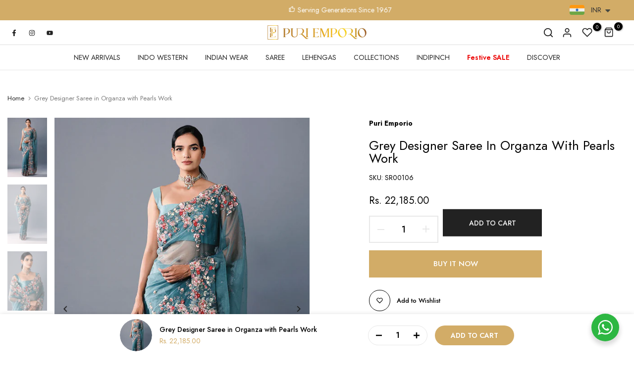

--- FILE ---
content_type: text/html; charset=utf-8
request_url: https://puriemporio.com/?section_id=search-hidden
body_size: 1783
content:
<div id="shopify-section-search-hidden" class="shopify-section"><div class="t4s-drawer__header">
    <button class="t4s-drawer__close" data-drawer-close aria-label="Close">
      <svg class="t4s-iconsvg-close" xmlns="http://www.w3.org/2000/svg" viewBox="0 0 24 24" fill="none" stroke="currentColor" stroke-width="2" stroke-linecap="round" stroke-linejoin="round" class="feather feather-x"><line x1="18" y1="6" x2="6" y2="18"></line><line x1="6" y1="6" x2="18" y2="18"></line></svg>
    </button>
 </div>
 <form data-frm-search action="/search" method="get" class="t4s-mini-search__frm t4s-pr" role="search">
    <input type="hidden" name="type" value="product">
    <input type="hidden" name="options[unavailable_products]" value="last">
    <input type="hidden" name="options[prefix]" value="last">
    <div class="t4s-mini-search__inner"><div data-cat-search class="t4s-mini-search__cat">
          <div data-cat-search class="t4s-search-header__type t4s-pr t4s-oh t4s-col-auto t4s-col-item">
             <select data-name="product_type" class="t4s-truncate">
               <option value="*">All Categories</option><option value="Co-ord Set">Co-ord Set</option><option value="Indian Wear">Indian Wear</option><option value="Indowestern Cape Set">Indowestern Cape Set</option><option value="Indowestern dress">Indowestern dress</option><option value="Indowestern Saree Set">Indowestern Saree Set</option><option value="Indowestern Set">Indowestern Set</option><option value="Indowestwren Cape Set">Indowestwren Cape Set</option></select>
          </div>
        </div><div class="t4s-mini-search__input t4s-pr t4s-oh">
         <input data-input-search class="t4s-mini-search__input" autocomplete="off" type="text" name="q" placeholder="Search">
      </div>
    </div></form><div data-title-search class="t4s-mini-search__title">Need some inspiration?</div><div class="t4s-drawer__content">
    <div class="t4s-drawer__main">
       <div data-t4s-scroll-me class="t4s-drawer__scroll t4s-current-scrollbar"><div data-skeleton-search class="t4s-skeleton_wrap t4s-row t4s-text-center t4s-row-cols-md-3 t4s-row-cols-2 t4s-gx-lg-30 t4s-gy-lg-30 t4s-gx-md-20 t4s-gy-md-20 t4s-gx-10 t4s-gy-20" style="display: none;"><div class="t4s-col-item t4s-space-item-inner t4s-widget__pr">
                  <div class="t4s-widget_img_pr"><div class="t4s-skeleton_img"></div></div>
                  <div class="t4s-widget_if_pr"><div class="t4s-skeleton_txt1"></div><div class="t4s-skeleton_txt2"></div></div>
                </div><div class="t4s-col-item t4s-space-item-inner t4s-widget__pr">
                  <div class="t4s-widget_img_pr"><div class="t4s-skeleton_img"></div></div>
                  <div class="t4s-widget_if_pr"><div class="t4s-skeleton_txt1"></div><div class="t4s-skeleton_txt2"></div></div>
                </div><div class="t4s-col-item t4s-space-item-inner t4s-widget__pr">
                  <div class="t4s-widget_img_pr"><div class="t4s-skeleton_img"></div></div>
                  <div class="t4s-widget_if_pr"><div class="t4s-skeleton_txt1"></div><div class="t4s-skeleton_txt2"></div></div>
                </div><div class="t4s-col-item t4s-space-item-inner t4s-widget__pr">
                  <div class="t4s-widget_img_pr"><div class="t4s-skeleton_img"></div></div>
                  <div class="t4s-widget_if_pr"><div class="t4s-skeleton_txt1"></div><div class="t4s-skeleton_txt2"></div></div>
                </div><div class="t4s-col-item t4s-space-item-inner t4s-widget__pr">
                  <div class="t4s-widget_img_pr"><div class="t4s-skeleton_img"></div></div>
                  <div class="t4s-widget_if_pr"><div class="t4s-skeleton_txt1"></div><div class="t4s-skeleton_txt2"></div></div>
                </div><div class="t4s-col-item t4s-space-item-inner t4s-widget__pr">
                  <div class="t4s-widget_img_pr"><div class="t4s-skeleton_img"></div></div>
                  <div class="t4s-widget_if_pr"><div class="t4s-skeleton_txt1"></div><div class="t4s-skeleton_txt2"></div></div>
                </div></div>
          <div data-results-search class="t4s-row t4s-text-center t4s-row-cols-md-3 t4s-row-cols-2 t4s-gx-lg-30 t4s-gy-lg-30 t4s-gx-md-20 t4s-gy-md-20 t4s-gx-10 t4s-gy-20 t4s-mini-search__content t4s_ratioadapt"><div class="t4s-col-item t4s-space-item-inner t4s-widget__pr">
	<div class="t4s-widget_img_pr"><a class="t4s-d-block t4s-pr t4s-oh t4s_ratio" href="/products/pink-printed-designer-co-ord-set-fancy-co-ord-set-for-women" style="--aspect-ratioapt: 0.6666666666666666">
				<img class="lazyloadt4s" data-src="//puriemporio.com/cdn/shop/files/DSC9097e.jpg?v=1697705222&width=1" data-widths="[100,200,400,600,700,800,900,1000,1200,1400,1600]" data-optimumx="2" data-sizes="auto" src="data: image/svg+xml,%3Csvg%20viewBox%3D%220%200%201400%202100%22%20xmlns%3D%22http%3A%2F%2Fwww.w3.org%2F2000%2Fsvg%22%3E%3C%2Fsvg%3E" width="1400" height="2100" alt="Rouge pink printed linen co-ord set">
				<span class="lazyloadt4s-loader is-bg-img" style="background: url(//puriemporio.com/cdn/shop/files/DSC9097e.jpg?v=1697705222&width=1);"></span>
			</a></div>
	<div class="t4s-widget_if_pr">
		
		<a href="/products/pink-printed-designer-co-ord-set-fancy-co-ord-set-for-women" class="t4s-d-block t4s-widget__pr-title">Rouge pink printed linen co-ord set</a><div class="t4s-widget__pr-price"data-pr-price data-product-price><del><span class=money>Rs. 5,900.00</span></del> <ins><span class=money>Rs. 2,950.00</span></ins></div>
	</div>
</div><div class="t4s-col-item t4s-space-item-inner t4s-widget__pr">
	<div class="t4s-widget_img_pr"><a class="t4s-d-block t4s-pr t4s-oh t4s_ratio" href="/products/mustard-yellow-printed-co-ord-set-with-cape" style="--aspect-ratioapt: 0.6666666666666666">
				<img class="lazyloadt4s" data-src="//puriemporio.com/cdn/shop/files/DSC9165e.jpg?v=1697705273&width=1" data-widths="[100,200,400,600,700,800,900,1000,1200,1400,1600]" data-optimumx="2" data-sizes="auto" src="data: image/svg+xml,%3Csvg%20viewBox%3D%220%200%201400%202100%22%20xmlns%3D%22http%3A%2F%2Fwww.w3.org%2F2000%2Fsvg%22%3E%3C%2Fsvg%3E" width="1400" height="2100" alt="Mustard yellow printed  co ord set with cape">
				<span class="lazyloadt4s-loader is-bg-img" style="background: url(//puriemporio.com/cdn/shop/files/DSC9165e.jpg?v=1697705273&width=1);"></span>
			</a></div>
	<div class="t4s-widget_if_pr">
		
		<a href="/products/mustard-yellow-printed-co-ord-set-with-cape" class="t4s-d-block t4s-widget__pr-title">Mustard yellow printed  co ord set with cape</a><div class="t4s-widget__pr-price"data-pr-price data-product-price><del><span class=money>Rs. 9,885.00</span></del> <ins><span class=money>Rs. 5,930.00</span></ins></div>
	</div>
</div><div class="t4s-col-item t4s-space-item-inner t4s-widget__pr">
	<div class="t4s-widget_img_pr"><a class="t4s-d-block t4s-pr t4s-oh t4s_ratio" href="/products/purple-printed-front-cut-a-line-kurta-with-pants" style="--aspect-ratioapt: 0.6666666666666666">
				<img class="lazyloadt4s" data-src="//puriemporio.com/cdn/shop/files/DSC8904e.jpg?v=1697705269&width=1" data-widths="[100,200,400,600,700,800,900,1000,1200,1400,1600]" data-optimumx="2" data-sizes="auto" src="data: image/svg+xml,%3Csvg%20viewBox%3D%220%200%201400%202100%22%20xmlns%3D%22http%3A%2F%2Fwww.w3.org%2F2000%2Fsvg%22%3E%3C%2Fsvg%3E" width="1400" height="2100" alt="Purple printed front cut A-line kurta with pants">
				<span class="lazyloadt4s-loader is-bg-img" style="background: url(//puriemporio.com/cdn/shop/files/DSC8904e.jpg?v=1697705269&width=1);"></span>
			</a></div>
	<div class="t4s-widget_if_pr">
		
		<a href="/products/purple-printed-front-cut-a-line-kurta-with-pants" class="t4s-d-block t4s-widget__pr-title">Purple printed front cut A-line kurta with pants</a><div class="t4s-widget__pr-price"data-pr-price data-product-price><del><span class=money>Rs. 8,485.00</span></del> <ins><span class=money>Rs. 5,090.00</span></ins></div>
	</div>
</div><div class="t4s-col-item t4s-space-item-inner t4s-widget__pr">
	<div class="t4s-widget_img_pr"><a class="t4s-d-block t4s-pr t4s-oh t4s_ratio" href="/products/neon-green-printed-tunic-with-pant" style="--aspect-ratioapt: 0.6666666666666666">
				<img class="lazyloadt4s" data-src="//puriemporio.com/cdn/shop/files/DSC8964e.jpg?v=1697705267&width=1" data-widths="[100,200,400,600,700,800,900,1000,1200,1400,1600]" data-optimumx="2" data-sizes="auto" src="data: image/svg+xml,%3Csvg%20viewBox%3D%220%200%201400%202100%22%20xmlns%3D%22http%3A%2F%2Fwww.w3.org%2F2000%2Fsvg%22%3E%3C%2Fsvg%3E" width="1400" height="2100" alt="Neon green printed tunic with pant">
				<span class="lazyloadt4s-loader is-bg-img" style="background: url(//puriemporio.com/cdn/shop/files/DSC8964e.jpg?v=1697705267&width=1);"></span>
			</a></div>
	<div class="t4s-widget_if_pr">
		
		<a href="/products/neon-green-printed-tunic-with-pant" class="t4s-d-block t4s-widget__pr-title">Neon green printed tunic with pant</a><div class="t4s-widget__pr-price"data-pr-price data-product-price><span class=money>Rs. 2,395.00</span>
</div>
	</div>
</div><div class="t4s-col-item t4s-space-item-inner t4s-widget__pr">
	<div class="t4s-widget_img_pr"><a class="t4s-d-block t4s-pr t4s-oh t4s_ratio" href="/products/yellow-printed-dress" style="--aspect-ratioapt: 0.6666666666666666">
				<img class="lazyloadt4s" data-src="//puriemporio.com/cdn/shop/files/DSC8847e.jpg?v=1697705257&width=1" data-widths="[100,200,400,600,700,800,900,1000,1200,1400,1600]" data-optimumx="2" data-sizes="auto" src="data: image/svg+xml,%3Csvg%20viewBox%3D%220%200%201400%202100%22%20xmlns%3D%22http%3A%2F%2Fwww.w3.org%2F2000%2Fsvg%22%3E%3C%2Fsvg%3E" width="1400" height="2100" alt="Yellow printed dress">
				<span class="lazyloadt4s-loader is-bg-img" style="background: url(//puriemporio.com/cdn/shop/files/DSC8847e.jpg?v=1697705257&width=1);"></span>
			</a></div>
	<div class="t4s-widget_if_pr">
		
		<a href="/products/yellow-printed-dress" class="t4s-d-block t4s-widget__pr-title">Yellow printed dress</a><div class="t4s-widget__pr-price"data-pr-price data-product-price><del><span class=money>Rs. 7,485.00</span></del> <ins><span class=money>Rs. 4,490.00</span></ins></div>
	</div>
</div><div class="t4s-col-item t4s-space-item-inner t4s-widget__pr">
	<div class="t4s-widget_img_pr"><a class="t4s-d-block t4s-pr t4s-oh t4s_ratio" href="/products/black-digital-printed-co-ord-set" style="--aspect-ratioapt: 0.6666666666666666">
				<img class="lazyloadt4s" data-src="//puriemporio.com/cdn/shop/files/DSC9218e.jpg?v=1697705251&width=1" data-widths="[100,200,400,600,700,800,900,1000,1200,1400,1600]" data-optimumx="2" data-sizes="auto" src="data: image/svg+xml,%3Csvg%20viewBox%3D%220%200%201400%202100%22%20xmlns%3D%22http%3A%2F%2Fwww.w3.org%2F2000%2Fsvg%22%3E%3C%2Fsvg%3E" width="1400" height="2100" alt="Black digital printed co- ord set">
				<span class="lazyloadt4s-loader is-bg-img" style="background: url(//puriemporio.com/cdn/shop/files/DSC9218e.jpg?v=1697705251&width=1);"></span>
			</a></div>
	<div class="t4s-widget_if_pr">
		
		<a href="/products/black-digital-printed-co-ord-set" class="t4s-d-block t4s-widget__pr-title">Black digital printed co- ord set</a><div class="t4s-widget__pr-price"data-pr-price data-product-price><del><span class=money>Rs. 6,900.00</span></del> <ins><span class=money>Rs. 3,450.00</span></ins></div>
	</div>
</div></div></div>
    </div>
 </div><div data-viewAll-search class="t4s-drawer__bottom">
         <a href="/collections/aaliyah" class="t4s-mini-search__viewAll t4s-d-block">View All <svg width="16" xmlns="http://www.w3.org/2000/svg" viewBox="0 0 32 32"><path d="M 18.71875 6.78125 L 17.28125 8.21875 L 24.0625 15 L 4 15 L 4 17 L 24.0625 17 L 17.28125 23.78125 L 18.71875 25.21875 L 27.21875 16.71875 L 27.90625 16 L 27.21875 15.28125 Z"/></svg></a>
      </div></div>

--- FILE ---
content_type: text/css
request_url: https://puriemporio.com/cdn/shop/t/2/assets/main-product.css?v=134576175577575126771697540429
body_size: 3455
content:
.t4s-main-product__content{margin-bottom:30px}.t4s_ratio.t4s-product__media{max-width:var(--mw-media);margin:0 auto}.t4s-product__thumb-item:not(.is-nav-selected){opacity:.5;transition:transform .6s,opacity .6s}.t4s-product__thumb-item.is-nav-selected{opacity:1}.p-nav-ready>.flickityt4s-enabled{transform:none!important;height:auto!important}.t4s-product__info-container>:not(:last-child),.t4s-product__info-container2>:not(:last-child){margin-bottom:20px}.t4s-product__title{margin-bottom:15px!important;font-size:var(--title-size);font-weight:var(--title-weight);color:var(--title-color);font-family:var(--title-family);text-transform:var(--title-style);letter-spacing:var(--title-spacing);line-height:var(--title-line-height)}.t4s-product__title a{color:inherit}.t4s-product-form__submit.is--disabled{opacity:.5}.t4s-product__info-container>.t4s-pr-vendor:first-child{margin-top:2px}.t4s-pr-vendor>a{padding:10px;background-color:var(--t4s-light-color);box-shadow:0 0 2px #0000001f;transition:.3s;min-width:50px;font-weight:500;font-size:15px}.t4s-pr-vendor.has-img__vendor>a{min-width:auto;min-height:70px}.t4s-product__info-main .t4s-extra-link a{font-size:13px;font-weight:500}.t4s-product__info-main .t4s-extra-link>a{margin-right:35px}.t4s-section-featured-product .t4s-product__media-wrapper .t4s-flickity-slider .flickityt4s-page-dots,.t4s-main-product__content .t4s-flickity-slider .flickityt4s-page-dots{position:absolute;z-index:1;bottom:20px}@media (min-width: 768px){.t4s-main-product__content{margin-bottom:64px}.t4s-product__info-container--sticky{position:sticky;top:3rem;z-index:2}}@media (min-width: 1025px){.t4s-product-thumb-size__small{--t4s-thumb-w: 60px}.t4s-product-thumb-size__medium{--t4s-thumb-w: 80px}.t4s-product-thumb-size__large{--t4s-thumb-w: 106px}.t4s-product-media__thumbnails_left .t4s-col-thumb,.t4s-product-media__thumbnails_right .t4s-col-thumb{width:var(--t4s-thumb-w)}.t4s-product-media__thumbnails_left .t4s-col-thumb{margin-right:15px}.t4s-product-media__thumbnails_right .t4s-col-thumb{margin-left:15px}.t4s-product-media__thumbnails_left .t4s-col-thumb .t4s-row,.t4s-product-media__thumbnails_right .t4s-col-thumb .t4s-row{flex-wrap:wrap}.t4s-product-media__thumbnails_left .t4s-col-thumb .t4s-row>.t4s-col-item,.t4s-product-media__thumbnails_right .t4s-col-thumb .t4s-row>.t4s-col-item{width:100%;margin-top:0;margin-bottom:15px}.t4s-product-media__thumbnails_left .t4s-col-thumb .t4s-row>.t4s-col-item:last-child,.t4s-product-media__thumbnails_right .t4s-col-thumb .t4s-row>.t4s-col-item:last-child{margin-bottom:0}.t4s-product-media__thumbnails_left [data-thumb__frame],.t4s-product-media__thumbnails_right [data-thumb__frame]{position:absolute;width:100%;height:100%;max-width:80px}button.btn_pnav_prev,button.btn_pnav_next{position:absolute;top:auto;bottom:0;left:0}button.btn_pnav_next{right:0;left:auto}}.t4s-inventory_qty .t4s-inventory_progressbar{position:relative;height:2px;background-color:#e5e5e5;box-shadow:inset 0 1px 2px #0000001a;margin:15px auto 20px}.t4s-inventory_qty .t4s-inventory_progressbar>div{background-color:#d95350;height:12px;background-image:-webkit-linear-gradient(45deg,rgba(255,255,255,.15) 25%,transparent 25%,transparent 50%,rgba(255,255,255,.15) 50%,rgba(255,255,255,.15) 75%,transparent 75%,transparent);background-image:linear-gradient(45deg,#ffffff26 25%,#0000 25% 50%,#ffffff26 50% 75%,#0000 75%,#0000);background-size:40px 40px;transition:width 1s;animation:2s linear infinite progress_bar}@-webkit-keyframes progress_bar{0%{background-position:0 0}to{background-position:40px 0}}@keyframes progress_bar{0%{background-position:0 0}to{background-position:40px 0}}.t4s-section-featured-product .t4s-pr-group-btns,.t4s-section-main-product .t4s-pr-group-btns{--btn-size: 40px;--icon-size: 12px;--btn-pd: 10px;position:absolute;bottom:0;right:0;z-index:2;display:flex;padding:var(--btn-pd);opacity:1;transition:opacity .35s;pointer-events:none}.t4s-section-featured-product .t4s-pr-group-btns>button,.t4s-section-main-product .t4s-pr-group-btns>button{background-color:var(--t4s-light-color);box-shadow:0 0 5px #00000017;color:var(--secondary-color);min-width:var(--btn-size);height:var(--btn-size);padding:0;flex-direction:row-reverse;align-items:center;flex-wrap:nowrap;overflow:hidden;border-radius:40px;pointer-events:auto}.t4s-section-featured-product .t4s-pr-group-btns>button>.t4s-pr__icon-btn,.t4s-section-main-product .t4s-pr-group-btns>button>.t4s-pr__icon-btn{width:var(--btn-size);height:var(--btn-size);line-height:1;display:inline-flex;justify-content:center;align-items:center}.t4s-section-featured-product .t4s-pr-group-btns>button>.t4s-pr__icon-btn svg,.t4s-section-main-product .t4s-pr-group-btns>button>.t4s-pr__icon-btn svg{width:var(--icon-size);height:auto}.t4s-section-featured-product .t4s-pr-group-btns>button>.t4s-pr__text-btn,.t4s-section-main-product .t4s-pr-group-btns>button>.t4s-pr__text-btn{font-size:var(--icon-size);overflow:hidden;padding:0;max-width:0;white-space:nowrap;transition:padding 356ms cubic-bezier(.4,0,.2,1),max-width 356ms cubic-bezier(.4,0,.2,1)}.t4s-section-featured-product .t4s-pr-group-btns>button:not(:last-child),.t4s-section-main-product .t4s-pr-group-btns>button:not(:last-child){margin-right:10px}.is-shopify-xr__showing .t4s-pr__view-in-space{margin-right:0!important}.t4s-section-featured-product .t4s-pr-group-btns>button.t4s-pr__360-btn>.t4s-pr__icon-btn svg,.t4s-section-main-product .t4s-pr-group-btns>button.t4s-pr__360-btn>.t4s-pr__icon-btn svg{--icon-size-360: calc(var(--icon-size) + 2px);width:var(--icon-size-360)}@media (min-width: 768px){.t4s-section-featured-product .t4s-pr-group-btns,.t4s-section-main-product .t4s-pr-group-btns{--btn-size: 44px;--icon-size: 14px;--btn-pd: 15px;align-items:flex-end;flex-direction:column}.t4s-section-featured-product .t4s-pr-group-btns>button:not(:last-child),.t4s-section-main-product .t4s-pr-group-btns>button:not(:last-child){margin-right:0;margin-bottom:10px}.t4s-section-featured-product .t4s-pr-group-btns>button:hover>.t4s-pr__text-btn,.t4s-section-main-product .t4s-pr-group-btns>button:hover>.t4s-pr__text-btn{padding-left:20px}.is-shopify-xr__showing .t4s-pr__view-in-space{margin-bottom:0!important}}.t4s-pr__view-in-space[data-shopify-xr-hidden]{display:none!important}.plyr--full-ui.plyr--video .plyr__control--overlaid,.shopify-model-viewer-ui .shopify-model-viewer-ui__button--poster{border-radius:50%}.shopify-model-viewer-ui .shopify-model-viewer-ui__controls-area{border-radius:20px}.plyr button{color:var(--secondary-color)!important}@media (max-width: 767px){.t4s-product__info-wrapper{margin-top:25px}}@media (min-width: 768px){.t4s-product-media__one_column .t4s-product__media-item{position:relative}.t4s-product-media__one_column .t4s-product__media-item:not(.is--media-hide):not(.is--media-last):not(:last-child){margin-bottom:25px}.t4s-product__zoom-wrapper{position:sticky;top:3rem;z-index:4}.isotopet4s.isotopet4s-later[data-main-media]{display:block}.isotopet4s.isotopet4s-later[data-main-media]>.t4s-product__media-item{float:left;position:relative}.isotopet4s.isotopet4s-later[data-main-media]:after{content:"";display:table;clear:both}.t4s-product-media__two_columns .t4s-main-media,.t4s-product-media__combined_grid .t4s-main-media{--ts-gutter-y: 25px;--ts-gutter-x: 25px}.t4s-product-media__combined_grid .t4s-product__media-wrapper .t4s-product__media-item:not(:first-child){width:50%}}button.t4s-product-form__submit.t4s-btn:not(.t4s-btn-effect-fade):not(.t4s-btn-effect-default):not(.t4s-btn-effect-outline):not(.t4s-btn-effect-shadow):not(.t4s-btn-effect-rectangle-out):hover{background-color:var(--btn-background)}button.t4s-product-form__submit[disabled=disabled],button.t4s-product-form__submit[aria-disabled=true]{opacity:.5;animation:none!important}button.t4s-product-form__submit[disabled=disabled]{pointer-events:none}.t4s-badge-price{color:var(--badge-color-secondary);background-color:var(--badge-color-primary);border-radius:4px;padding:4px 8px;margin:0 5px;line-height:1.2;font-size:12px;position:relative;top:-3px;display:inline-block}.t4s-incoming__mess{font-weight:500;color:var(--secondary-color);margin-bottom:15px;font-size:14px}.t4s-product-form__buttons{display:inline-flex;flex-direction:column;width:100%}.t4s-product-form__buttons .t4s-quantity-wrapper,.t4s-product-form__buttons .t4s-product-form__submit,.t4s-product-form__buttons .shopify-payment-button__button--unbranded,.t4s-product-form__buttons .shopify-payment-button__button--branded,.t4s-product-form__buttons .shopify-payment-button__more-options,.t4s-product-form__buttons .t4s-pr__notify-stock,.t4s-product-form__buttons .t4s-btn-style-outline:after{border-radius:var(--pr-btn-round)!important}.t4s-product-form__buttons .shopify-payment-button__more-options{color:var(--secondary-color)!important}.t4s-product-form__buttons .t4s-quantity-wrapper{min-width:140px;width:140px;height:55px;border:2px solid rgba(var(--border-color-rgb),.9);text-align:center;display:inline-block;position:relative}.t4s-product-form__buttons .t4s-pr__notify-stock,.t4s-product-form__buttons .shopify-payment-button{margin-top:15px}.t4s-product-form__buttons .t4s-quantity-wrapper input.t4s-quantity-input[type=number]{width:35px;border:0px;height:51px;background:0px 0px;padding:0;font-weight:500;font-size:18px;color:var(--secondary-color);text-align:center}.t4s-product-form__buttons .t4s-quantity-wrapper button{position:absolute;display:block;padding:0;top:0;width:30px;height:51px;border:0;background:0 0;color:var(--border-color);display:flex;align-items:center}.t4s-product-form__buttons .t4s-quantity-wrapper button svg{width:14px;height:auto;stroke-width:2;display:none}.t4s-product-form__buttons .t4s-quantity-wrapper .is--minus{left:0;text-align:left;padding-left:15px}.t4s-product-form__buttons .t4s-quantity-wrapper .is--plus{right:0;text-align:right;padding-right:15px}.t4s-product-form__buttons button.t4s-quantity-selector.is--minus:after{content:"";position:absolute;width:14px;height:2px;background-color:rgba(var(--border-color-rgb),.9)}.t4s-product-form__buttons button.t4s-quantity-selector.is--plus:before,.t4s-product-form__buttons button.t4s-quantity-selector.is--plus:after{content:"";position:absolute;background-color:rgba(var(--border-color-rgb),.9);width:14px;height:2px;transform:translateY(-50%);transition:all .3s}.t4s-product-form__buttons button.t4s-quantity-selector.is--plus:after{-webkit-transform:translateY(-50%) rotate(-90deg);transform:translateY(-50%) rotate(-90deg)}.t4s-product-form__buttons .t4s-pr-wishlist{color:var(--wishlist-color);--border-color: var(--wishlist-color)}.t4s-product-form__buttons .t4s-pr-wishlist:hover{color:var(--wishlist-hover-color);--border-color: var(--wishlist-hover-color)}.t4s-product-form__buttons .t4s-pr-wishlist.is--added{color:var(--wishlist-active-color);--border-color: var(--wishlist-active-color)}.t4s-product-form__buttons .t4s-pr-compare{color:var(--compare-color);--border-color: var(--compare-color)}.t4s-product-form__buttons .t4s-pr-compare:hover{color:var(--compare-hover-color);--border-color: var(--compare-hover-color)}.t4s-product-form__buttons .t4s-pr-compare.is--added{color:var(--compare-active-color);--border-color: var(--compare-active-color)}.t4s-product-form__buttons .t4s-pr__wis_cp{margin-top:25px;display:flex;flex-wrap:wrap;row-gap:5px;column-gap:50px}.t4s-product-form__buttons .t4s-pr__wis_cp a{display:flex;align-items:center}.t4s-product-form__buttons .t4s-pr-wishlist .t4s-svg-pr-icon,.t4s-product-form__buttons .t4s-pr-compare .t4s-svg-pr-icon{position:relative;min-width:43px;width:43px;height:43px;line-height:43px;margin-right:13px;color:inherit;border:1px solid var(--border-color);text-align:center;transition:all .3s ease 0s;display:inline-flex;align-items:center;justify-content:center;border-radius:var(--wis-cp-btn-round);transition:all .3s}.t4s-product-form__buttons .t4s-pr-wishlist .t4s-svg-pr-icon svg{width:15px;height:13px;fill:none;pointer-events:none}.t4s-product-form__buttons .t4s-pr-compare .t4s-svg-pr-icon svg{width:13px;height:13px;pointer-events:none}.t4s-product-form__buttons .t4s-pr-wishlist .t4s-text-pr,.t4s-product-form__buttons .t4s-pr-compare .t4s-text-pr{color:inherit;font-size:13px;font-weight:500}.t4s-product-form__buttons .t4s-pr-compare.is--loading .t4s-svg-pr-icon svg,.t4s-product-form__buttons .t4s-pr-wishlist.is--loading .t4s-svg-pr-icon svg{opacity:0;visibility:hidden}.t4s-product-form__buttons .t4s-pr-compare.is--loading .t4s-svg-pr-icon:before,.t4s-product-form__buttons .t4s-pr-wishlist.is--loading .t4s-svg-pr-icon:before{width:13px;height:13px;border:1px solid;border-color:currentColor;border-top-color:transparent;border-radius:100%;opacity:1;-webkit-animation:.45s linear infinite spin;animation:.45s linear infinite spin;position:absolute;z-index:2;top:0;bottom:0;right:0;left:0;margin:auto;content:""}.t4s-product__meta>div{margin-bottom:5px}.t4s-product__meta.t4s-product__meta-horizontal>div{display:inline-block;margin-right:18px}.t4s-product__meta.t4s-product__meta-horizontal>.t4s-dn{display:none}.t4s-product__meta a,.t4s-product__meta .t4s-product__policies a{color:var(--secondary-color)}.t4s-product__info-container .t4s-countdown.t4s-countdown-shadow-true .t4s-time>span{box-shadow:0 7px 90px #00000017}.t4s-product-form__buttons .t4s-product-form__submit{font-size:14px;font-weight:500;min-height:55px;padding:5px 25px;cursor:pointer;margin-top:20px}.t4s-product-form__buttons .t4s-product-form__submit svg.t4s-btn-icon{width:18px;height:18px;margin-left:0;margin-right:8px}.t4s-product-form__buttons .t4s-product-form__submit.t4s-btn-style-bordered{border-top:0;border-left:0;border-right:0;border-radius:0!important}.is-btn-atc-txt-1 .t4s-product-form__submit,.is-btn-ck-txt-1 .shopify-payment-button__button--unbranded,.is-btn-ck-txt-1 .t4s-pr__notify-stock{text-transform:lowercase}.is-btn-atc-txt-2 .t4s-product-form__submit,.is-btn-ck-txt-2 .shopify-payment-button__button--unbranded,.is-btn-ck-txt-2 .t4s-pr__notify-stock{text-transform:capitalize}.is-btn-atc-txt-3 .t4s-product-form__submit,.is-btn-ck-txt-3 .shopify-payment-button__button--unbranded,.is-btn-ck-txt-3 .t4s-pr__notify-stock{text-transform:uppercase}.t4s-product-form__buttons .shopify-payment-button__button--hidden{display:none}.t4s-product-form__buttons .t4s-pr__notify-stock,.t4s-product-form__buttons .shopify-payment-button__button--unbranded{font-size:15px;font-weight:500;min-height:55px;padding:5px 25px;cursor:pointer;color:var(--t4s-light-color);background-color:var(--secondary-color);transition:.3s}.t4s-pr__notify-stock.t4s-btn-color-light,.t4s-payment-button.t4s-btn-color-light .shopify-payment-button__button--unbranded{color:var(--t4s-dark-color);background-color:var(--t4s-light-color)}.t4s-pr__notify-stock.t4s-btn-color-dark,.t4s-payment-button.t4s-btn-color-dark .shopify-payment-button__button--unbranded{color:var(--t4s-light-color);background-color:var(--t4s-dark-color)}.t4s-pr__notify-stock.t4s-btn-color-primary,.t4s-payment-button.t4s-btn-color-primary .shopify-payment-button__button--unbranded{color:var(--t4s-light-color);background-color:var(--accent-color)}.t4s-pr__notify-stock.t4s-btn-color-custom1,.t4s-pr__notify-stock.t4s-btn-color-custom2,.t4s-payment-button.t4s-btn-color-custom1 .shopify-payment-button__button--unbranded,.t4s-payment-button.t4s-btn-color-custom2 .shopify-payment-button__button--unbranded{color:var(--btn-color);background-color:var(--btn-background)}.t4s-product-form__buttons .t4s-btn+.t4s-btn{margin-left:0;margin-right:0}@media (max-width:767px){.t4s-product-form__buttons .t4s-pr-wishlist .t4s-svg-pr-icon,.t4s-product-form__buttons .t4s-pr-compare .t4s-svg-pr-icon{margin-right:5px}.t4s-product-form__buttons .t4s-pr__wis_cp{column-gap:20px}}@media (min-width: 1025px){.is-btn-full-width__false .t4s-product-form__buttons .t4s-product-form__submit{width:auto;min-width:200px}.is-btn-full-width__false .t4s-product-form__buttons .t4s-product-form__submit.is--btn-external{min-width:330px}.t4s-product-form__buttons .t4s-quantity-wrapper{margin-right:9px}.t4s-product-form__buttons .t4s-product-form__submit{margin-top:0}.t4s-product-form__buttons>.t4s-flex-wrap{flex-wrap:nowrap!important}.t4s-product-form__variants.is-btn-full-width__false .t4s-product-form__buttons{width:auto;min-width:180px;max-width:100%}}.t4s-product__info-container .t4s-product__policies,.t4s-product__info-container .t4s-product__review{margin-bottom:10px}.t4s-product__info-container .t4s-product-price{font-size:var(--price-size);line-height:var(--price-size);font-weight:var(--price-weight);color:var(--primary-price-color);display:flex;align-items:baseline}.t4s-product__info-container .t4s-product-price del{display:inline-block;font-size:var(--price-del-size);color:var(--secondary-price-color)}.t4s-product__info-container .t4s-product-price ins{display:inline-block;margin-inline-start:12px;color:var(--price-sale-color)}.t4s-product__info-container .t4s-product-price span.t4s-price-from{margin-right:5px;color:var(--secondary-price-color)}.t4s-product__info-container .t4s-product-price ins>span.t4s-price-from{margin:0}.t4s-product__info-container .t4s-product-price .t4s-labrl-sale span{font-size:14px;color:var(--t4s-highlight-color);text-transform:uppercase;display:inline-block}.t4s-product__info-container .t4s-product-price span.t4s-txt-sale:not(.t4s-dn){color:var(--sale-badge-color);border-radius:4px;padding:4px 8px;margin:0 5px;line-height:1.2;background-color:var(--sale-badge-background);font-size:12px;position:relative;top:-3px}.t4s-product__info-container .t4s-product__line{width:100%;height:var(--height-line);background-color:var(--color-line);margin-bottom:var(--space-tb)}@media (max-width:767px){.t4s-product__info-container .t4s-product__line{margin-bottom:var(--space-tb-mb)}}.t4s-product__info-container .t4s-product__size .t4s-btn__size-chart svg{width:26px;height:auto;fill:currentColor;margin-right:8px}.t4s-product__info-container .t4s-product__size .t4s-btn__size-chart{font-size:13px;font-weight:500;display:flex;align-items:center}.t4s-fwb{font-weight:700}.t4s-product__social-title{margin-right:15px}.t4s-btn__size-chart i,.t4s-pr_flash_sold i,.t4s-pr_live_view i,.t4s-pr_counter i,.t4s-inventory_message i{font-size:20px;margin-right:9px;color:var(--secondary-color)}.t4s-pr_delivery i{font-size:30px;color:var(--secondary-color)}.t4s-btn__size-chart img,.t4s-pr_delivery img,.t4s-inventory_message img,.t4s-countdown__mess img,.t4s-pr_flash_sold img,.t4s-pr_live_view img{max-width:25px;margin-right:10px}.t4s-pr_delivery span.t4s-start_delivery,.t4s-pr_delivery span.t4s-end_delivery{text-decoration:underline}.t4s-pr_delivery_icon{margin-right:22px}.t4s-pr_flash_sold svg{width:20px;height:28px;display:inline-block;vertical-align:middle;margin-right:12px}.t4s-pr_live_view svg{width:23px;height:12px;display:inline-block;vertical-align:middle;margin-right:10px}.t4s-pr_delivery_icon svg{width:34px;height:32px}.t4s-pr_trust_seal.t4s-pr_trust-border__true{border:1px solid rgba(var(--border-color-rgb),.85);padding:20px 20px 26px;margin-top:30px}.t4s-pr-mess_trust{font-size:var(--fs-mess-trust);font-weight:600;margin-bottom:10px}.t4s-pr_trust_seal.t4s-pr_trust-border__true .t4s-pr-mess_trust{position:absolute;top:0;left:50%;right:auto;margin:0;padding:0 22px;-webkit-transform:translate(-50%,-50%);transform:translate(-50%,-50%);background:var(--t4s-light-color);white-space:nowrap;display:inline-block}@media (min-width:768px){.t4s-pr_trust_seal.t4s-pr_trust-border__true.t4s-text-md-start .t4s-pr-mess_trust{left:23px;-webkit-transform:translateY(-50%);transform:translateY(-50%)}.t4s-pr_trust_seal.t4s-pr_trust-border__true.t4s-text-md-end .t4s-pr-mess_trust{left:auto;right:23px;-webkit-transform:translateY(-50%);transform:translateY(-50%)}}@media (max-width:1024px){.t4s-pr_trust_seal.t4s-pr_trust-border__true .t4s-pr-mess_trust{padding:0 15px}}.t4s-pr_trust_seal img.t4s-img-tr__svg{padding:2.5px;width:auto;height:var(--height-img)}.t4s-pr_trust_seal img.t4s-img-tr__img{width:var(--max-w-img);height:auto}@media (max-width: 767px){.t4s-pr_trust_seal img.t4s-img-tr__img{width:100%}}.t4s-slider-btn-true .flickityt4s-button{display:inline-flex;justify-content:center;align-items:center}.t4s-product__media-wrapper .t4s-flickity-slider .flickityt4s-prev-next-button .flickityt4s-button-icon{width:14px}.t4s-product__media-wrapper .t4s-flickity-slider.t4s-slider-btn-medium .flickityt4s-prev-next-button .flickityt4s-button-icon{width:16px}.t4s-product__media-wrapper .t4s-flickity-slider.t4s-slider-btn-large .flickityt4s-prev-next-button .flickityt4s-button-icon{width:18px}.t4s-product__media-wrapper .t4s-flickity-slider .flickityt4s-prev-next-button.previous,.t4s-product__media-wrapper .t4s-flickity-slider .flickityt4s-prev-next-button.next,.t4s-product__media-wrapper .t4s-flickity-slider:not(:hover) .flickityt4s-button.previous,.t4s-product__media-wrapper .t4s-flickity-slider:not(:hover) .flickityt4s-button.next,.t4s-product__media-wrapper .t4s-flickity-slider:not(:hover) .flickityt4s-button{-webkit-transform:translateX(0) translateY(-50%);-moz-transform:translateX(0) translateY(-50%);-ms-transform:translateX(0) translateY(-50%);-o-transform:translateX(0) translateY(-50%);transform:translate(0) translateY(-50%)}.t4s-product__media-wrapper .t4s-flickity-slider .flickityt4s-prev-next-button.previous{left:15px;margin:0}.t4s-product__media-wrapper .t4s-flickity-slider .flickityt4s-prev-next-button.next{right:15px;margin:0}.t4s-product__media-wrapper .t4s-flickity-slider.t4s-slider-btn-rotate .flickityt4s-prev-next-button.previous{transform:rotate(-45deg)}.t4s-product__media-wrapper .t4s-flickity-slider.t4s-slider-btn-rotate .flickityt4s-prev-next-button.next{transform:rotate(45deg)}@media (max-width: 767px){.t4s-product__media-wrapper .t4s-flickity-slider .flickityt4s-prev-next-button.previous{left:10px}.t4s-product__media-wrapper .t4s-flickity-slider .flickityt4s-prev-next-button.next{right:10px}}.t4s-product-tabs-wrapper .t4s-flickity-slider .flickityt4s-prev-next-button.previous{left:0;right:auto}.t4s-product-tabs-wrapper .t4s-flickity-slider .flickityt4s-prev-next-button.next{right:0;left:auto}.t4s-product-tabs-wrapper .t4s-flickity-slider .flickityt4s-prev-next-button.previous,.t4s-product-tabs-wrapper .t4s-flickity-slider .flickityt4s-prev-next-button.next,.t4s-product-tabs-wrapper .t4s-flickity-slider:not(:hover) .flickityt4s-button{-webkit-transform:translateX(0) translateY(-50%);-moz-transform:translateX(0) translateY(-50%);-ms-transform:translateX(0) translateY(-50%);-o-transform:translateX(0) translateY(-50%);transform:translate(0) translateY(-50%)}.t4s-product-tabs-wrapper .t4s-tabs-ul.t4s-flickity-slider{padding:0 30px}button.t4s-product__description_readm{padding:0;background-color:transparent!important;color:var(--secondary-color);margin:0 5px;text-decoration:underline;display:inline-block}.t4s-product__media-full{margin-bottom:40px}@media (min-width:768px){.t4s-product-media__slider_center .t4s-product__media-wrapper .t4s-product__media-item{width:55%}}@media (min-width:1199px){.t4s-product__info-wrapper:not(.t4s-product__info-full) .t4s-product__info-space{padding-left:90px}}@media (-moz-touch-enabled: 0),(hover: hover) and (min-width: 1025px){.t4s-product__thumb-item:hover{opacity:1}.t4s-product__title a:hover{color:var(--title-color-hover)}.t4s-pr-vendor>a:hover{box-shadow:0 0 6px #00000024}.t4s-product__info-container .t4s-product__size .t4s-btn__size-chart:hover,.t4s-product__info-main .t4s-extra-link a:hover,button.t4s-product__description_readm:hover{color:var(--accent-color)}.t4s-product-form__buttons .t4s-pr__notify-stock:hover:not([disabled]),.t4s-product-form__buttons .t4s-pr__notify-stock:hover,.t4s-product-form__buttons.shopify-payment-button__button--unbranded:hover:not([disabled]),.t4s-product-form__buttons .shopify-payment-button__button--unbranded:hover{color:var(--t4s-light-color);background-color:var(--accent-color-hover)}.t4s-product-form__buttons .t4s-pr__notify-stock.t4s-btn-color-custom1:hover,.t4s-product-form__buttons .t4s-pr__notify-stock.t4s-btn-color-custom2:hover,.t4s-payment-button.t4s-btn-color-custom1 .shopify-payment-button__button--unbranded:hover,.t4s-payment-button.t4s-btn-color-custom1 .shopify-payment-button__button--unbranded:hover:not([disabled]),.t4s-payment-button.t4s-btn-color-custom2 .shopify-payment-button__button--unbranded:hover,.t4s-payment-button.t4s-btn-color-custom2 .shopify-payment-button__button--unbranded:hover:not([disabled]){color:var(--btn-color-hover);background-color:var(--btn-background-hover)}.t4s-product-form__buttons .t4s-quantity-wrapper button:hover{color:var(--accent-color);border:0;background:0 0}.t4s-section-featured-product .t4s-pr-group-btns>button:hover>.t4s-pr__text-btn,.t4s-section-main-product .t4s-pr-group-btns>button:hover>.t4s-pr__text-btn{padding-left:10px;max-width:290px}.t4s-product__meta a:hover,.t4s-product__meta .t4s-product__policies a:hover{color:var(--accent-color)}.t4s-product-form__buttons .shopify-payment-button__more-options:hover{color:var(--secondary-color)!important;background-color:#f5f5f5}.t4s-product-form__buttons button.t4s-quantity-selector.is--minus:hover:after,.t4s-product-form__buttons button.t4s-quantity-selector.is--plus:hover:before,.t4s-product-form__buttons button.t4s-quantity-selector.is--plus:hover:after{background-color:var(--accent-color)}}.t4s-collections-wrapper a:not(:last-child):after,.t4s-tags-wrapper a:not(:last-child):after{content:", ";display:inline-block}.t4s-deferred-media .media-video,.t4s-deferred-media iframe{opacity:0}.t4s-deferred-media .plyr__video-wrapper .media-video,.t4s-deferred-media .plyr__video-wrapper iframe{opacity:1}.t4s-complimentary>h3{font-size:16px;font-weight:600;color:var(--secondary-color);margin-bottom:20px}.t4s-complimentary_products{padding:0}.t4s-complimentary_product:not(:last-child){margin-bottom:15px}.t4s-complimentary_product .t4s-widget_img_pr{max-width:120px}.t4s-complimentary_product .t4s-widget_if_pr{margin-top:10px}.t4s-complimentary_product .t4s-widget__pr-title{font-family:var(--font-body-family);font-weight:400;margin-bottom:7px}
/*# sourceMappingURL=/cdn/shop/t/2/assets/main-product.css.map?v=134576175577575126771697540429 */
